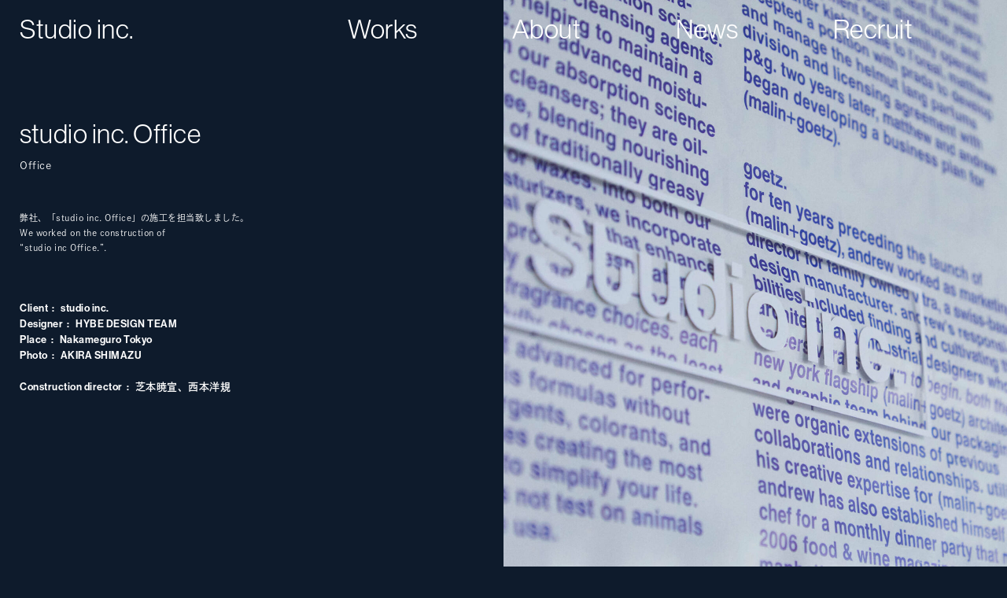

--- FILE ---
content_type: text/html; charset=UTF-8
request_url: https://www.studio-inc.co.jp/works/studio-inc-office/
body_size: 29390
content:
	<!DOCTYPE html>
<html lang="ja">

<head>
    <meta charset="UTF-8">
    <meta name="viewport" content="width=device-width,initial-scale=1.0,minimum-scale=1.0,viewport-fit=cover">
    <meta http-equiv="X-UA-Compatible" content="IE=edge">
    <meta name="format-detection" content="telephone=no">
    

    
		<!-- All in One SEO 4.2.7.1 - aioseo.com -->
		<title>studio inc. Office - Works - Studio inc.</title>
		<meta name="description" content="弊社、「studio inc. Office」の施工を担当致しました。 We worked on the construction of &quot;studio inc Office.&quot;." />
		<meta name="robots" content="max-snippet:-1, max-image-preview:large, max-video-preview:-1" />
		<meta name="google-site-verification" content="PT4K8q8D6n0fVGNzv86alOxjVFp1FF6h-KCHkrjyxDg" />
		<meta name="keywords" content="東京,中目黒,オフィス,インテリア,studio inc." />
		<link rel="canonical" href="https://www.studio-inc.co.jp/works/studio-inc-office/" />
		<meta name="generator" content="All in One SEO (AIOSEO) 4.2.7.1 " />
		<meta property="og:locale" content="ja_JP" />
		<meta property="og:site_name" content="Studio inc." />
		<meta property="og:type" content="article" />
		<meta property="og:title" content="studio inc. Office - Works - Studio inc." />
		<meta property="og:description" content="弊社、「studio inc. Office」の施工を担当致しました。 We worked on the construction of &quot;studio inc Office.&quot;." />
		<meta property="og:url" content="https://www.studio-inc.co.jp/works/studio-inc-office/" />
		<meta property="fb:app_id" content="775695143253936" />
		<meta property="og:image" content="https://www.studio-inc.co.jp/wp/wp-content/themes/studioinc/assets/img/ogp/ogp.png" />
		<meta property="og:image:secure_url" content="https://www.studio-inc.co.jp/wp/wp-content/themes/studioinc/assets/img/ogp/ogp.png" />
		<meta property="article:tag" content="東京" />
		<meta property="article:tag" content="中目黒" />
		<meta property="article:tag" content="オフィス" />
		<meta property="article:tag" content="インテリア" />
		<meta property="article:tag" content="studio inc." />
		<meta property="article:tag" content="トップページ表示中" />
		<meta property="article:published_time" content="2020-01-14T03:47:50+00:00" />
		<meta property="article:modified_time" content="2025-03-31T09:32:13+00:00" />
		<meta name="twitter:card" content="summary_large_image" />
		<meta name="twitter:title" content="studio inc. Office - Works - Studio inc." />
		<meta name="twitter:description" content="弊社、「studio inc. Office」の施工を担当致しました。 We worked on the construction of &quot;studio inc Office.&quot;." />
		<meta name="twitter:image" content="https://www.studio-inc.co.jp/wp/wp-content/themes/studioinc/assets/img/ogp/ogp.png" />
		<script type="application/ld+json" class="aioseo-schema">
			{"@context":"https:\/\/schema.org","@graph":[{"@type":"BreadcrumbList","@id":"https:\/\/www.studio-inc.co.jp\/works\/studio-inc-office\/#breadcrumblist","itemListElement":[{"@type":"ListItem","@id":"https:\/\/www.studio-inc.co.jp\/#listItem","position":1,"item":{"@type":"WebPage","@id":"https:\/\/www.studio-inc.co.jp\/","name":"\u30db\u30fc\u30e0","description":"Studio inc.\u306f\u5185\u88c5\u8a2d\u8a08\u3001\u65bd\u5de5\u7ba1\u7406\u3092\u4e3b\u3068\u3059\u308b\u5efa\u7bc9\u4f1a\u793e\u3067\u3059\u3002\u30af\u30e9\u30a4\u30a2\u30f3\u30c8\u3001\u30c7\u30b6\u30a4\u30ca\u30fc\u306e\u3054\u8981\u671b\u3092\u9ad8\u3044\u30ec\u30d9\u30eb\u3067\u5177\u73fe\u5316\u3059\u308b\u3001\u7dcf\u5408\u7684\u306a\u76e3\u7406\u30c7\u30a3\u30ec\u30af\u30b7\u30e7\u30f3\u3092\u5f97\u610f\u3068\u3057\u3066\u3044\u307e\u3059\u3002","url":"https:\/\/www.studio-inc.co.jp\/"},"nextItem":"https:\/\/www.studio-inc.co.jp\/works\/studio-inc-office\/#listItem"},{"@type":"ListItem","@id":"https:\/\/www.studio-inc.co.jp\/works\/studio-inc-office\/#listItem","position":2,"item":{"@type":"WebPage","@id":"https:\/\/www.studio-inc.co.jp\/works\/studio-inc-office\/","name":"Office","description":"\u5f0a\u793e\u3001\u300cstudio inc. Office\u300d\u306e\u65bd\u5de5\u3092\u62c5\u5f53\u81f4\u3057\u307e\u3057\u305f\u3002 We worked on the construction of \"studio inc Office.\".","url":"https:\/\/www.studio-inc.co.jp\/works\/studio-inc-office\/"},"previousItem":"https:\/\/www.studio-inc.co.jp\/#listItem"}]},{"@type":"Organization","@id":"https:\/\/www.studio-inc.co.jp\/#organization","name":"Studio inc.","url":"https:\/\/www.studio-inc.co.jp\/"},{"@type":"WebPage","@id":"https:\/\/www.studio-inc.co.jp\/works\/studio-inc-office\/#webpage","url":"https:\/\/www.studio-inc.co.jp\/works\/studio-inc-office\/","name":"studio inc. Office - Works - Studio inc.","description":"\u5f0a\u793e\u3001\u300cstudio inc. Office\u300d\u306e\u65bd\u5de5\u3092\u62c5\u5f53\u81f4\u3057\u307e\u3057\u305f\u3002 We worked on the construction of \"studio inc Office.\".","inLanguage":"ja","isPartOf":{"@id":"https:\/\/www.studio-inc.co.jp\/#website"},"breadcrumb":{"@id":"https:\/\/www.studio-inc.co.jp\/works\/studio-inc-office\/#breadcrumblist"},"author":"https:\/\/www.studio-inc.co.jp\/author\/studioinc_admin\/#author","creator":"https:\/\/www.studio-inc.co.jp\/author\/studioinc_admin\/#author","datePublished":"2020-01-14T03:47:50+09:00","dateModified":"2025-03-31T09:32:13+09:00"},{"@type":"WebSite","@id":"https:\/\/www.studio-inc.co.jp\/#website","url":"https:\/\/www.studio-inc.co.jp\/","name":"Studio inc.","description":"Studio inc.\u306f\u5185\u88c5\u8a2d\u8a08\u3001\u65bd\u5de5\u7ba1\u7406\u3092\u4e3b\u3068\u3059\u308b\u5efa\u7bc9\u4f1a\u793e\u3067\u3059\u3002\u30af\u30e9\u30a4\u30a2\u30f3\u30c8\u3001\u30c7\u30b6\u30a4\u30ca\u30fc\u306e\u3054\u8981\u671b\u3092\u9ad8\u3044\u30ec\u30d9\u30eb\u3067\u5177\u73fe\u5316\u3059\u308b\u3001\u7dcf\u5408\u7684\u306a\u76e3\u7406\u30c7\u30a3\u30ec\u30af\u30b7\u30e7\u30f3\u3092\u5f97\u610f\u3068\u3057\u3066\u3044\u307e\u3059\u3002","inLanguage":"ja","publisher":{"@id":"https:\/\/www.studio-inc.co.jp\/#organization"}}]}
		</script>
		<script type="text/javascript" >
			window.ga=window.ga||function(){(ga.q=ga.q||[]).push(arguments)};ga.l=+new Date;
			ga('create', "UA-173562697-1", 'auto');
			ga('send', 'pageview');
		</script>
		<script async src="https://www.google-analytics.com/analytics.js"></script>
		<!-- All in One SEO -->

<link rel='dns-prefetch' href='//ajax.googleapis.com' />
<script type="text/javascript">
window._wpemojiSettings = {"baseUrl":"https:\/\/s.w.org\/images\/core\/emoji\/14.0.0\/72x72\/","ext":".png","svgUrl":"https:\/\/s.w.org\/images\/core\/emoji\/14.0.0\/svg\/","svgExt":".svg","source":{"concatemoji":"https:\/\/www.studio-inc.co.jp\/wp\/wp-includes\/js\/wp-emoji-release.min.js?ver=6.1.1"}};
/*! This file is auto-generated */
!function(e,a,t){var n,r,o,i=a.createElement("canvas"),p=i.getContext&&i.getContext("2d");function s(e,t){var a=String.fromCharCode,e=(p.clearRect(0,0,i.width,i.height),p.fillText(a.apply(this,e),0,0),i.toDataURL());return p.clearRect(0,0,i.width,i.height),p.fillText(a.apply(this,t),0,0),e===i.toDataURL()}function c(e){var t=a.createElement("script");t.src=e,t.defer=t.type="text/javascript",a.getElementsByTagName("head")[0].appendChild(t)}for(o=Array("flag","emoji"),t.supports={everything:!0,everythingExceptFlag:!0},r=0;r<o.length;r++)t.supports[o[r]]=function(e){if(p&&p.fillText)switch(p.textBaseline="top",p.font="600 32px Arial",e){case"flag":return s([127987,65039,8205,9895,65039],[127987,65039,8203,9895,65039])?!1:!s([55356,56826,55356,56819],[55356,56826,8203,55356,56819])&&!s([55356,57332,56128,56423,56128,56418,56128,56421,56128,56430,56128,56423,56128,56447],[55356,57332,8203,56128,56423,8203,56128,56418,8203,56128,56421,8203,56128,56430,8203,56128,56423,8203,56128,56447]);case"emoji":return!s([129777,127995,8205,129778,127999],[129777,127995,8203,129778,127999])}return!1}(o[r]),t.supports.everything=t.supports.everything&&t.supports[o[r]],"flag"!==o[r]&&(t.supports.everythingExceptFlag=t.supports.everythingExceptFlag&&t.supports[o[r]]);t.supports.everythingExceptFlag=t.supports.everythingExceptFlag&&!t.supports.flag,t.DOMReady=!1,t.readyCallback=function(){t.DOMReady=!0},t.supports.everything||(n=function(){t.readyCallback()},a.addEventListener?(a.addEventListener("DOMContentLoaded",n,!1),e.addEventListener("load",n,!1)):(e.attachEvent("onload",n),a.attachEvent("onreadystatechange",function(){"complete"===a.readyState&&t.readyCallback()})),(e=t.source||{}).concatemoji?c(e.concatemoji):e.wpemoji&&e.twemoji&&(c(e.twemoji),c(e.wpemoji)))}(window,document,window._wpemojiSettings);
</script>
<style type="text/css">
img.wp-smiley,
img.emoji {
	display: inline !important;
	border: none !important;
	box-shadow: none !important;
	height: 1em !important;
	width: 1em !important;
	margin: 0 0.07em !important;
	vertical-align: -0.1em !important;
	background: none !important;
	padding: 0 !important;
}
</style>
	<link rel='stylesheet' id='wp-block-library-css' href='https://www.studio-inc.co.jp/wp/wp-includes/css/dist/block-library/style.min.css?ver=6.1.1' type='text/css' media='all' />
<link rel='stylesheet' id='classic-theme-styles-css' href='https://www.studio-inc.co.jp/wp/wp-includes/css/classic-themes.min.css?ver=1' type='text/css' media='all' />
<style id='global-styles-inline-css' type='text/css'>
body{--wp--preset--color--black: #000000;--wp--preset--color--cyan-bluish-gray: #abb8c3;--wp--preset--color--white: #ffffff;--wp--preset--color--pale-pink: #f78da7;--wp--preset--color--vivid-red: #cf2e2e;--wp--preset--color--luminous-vivid-orange: #ff6900;--wp--preset--color--luminous-vivid-amber: #fcb900;--wp--preset--color--light-green-cyan: #7bdcb5;--wp--preset--color--vivid-green-cyan: #00d084;--wp--preset--color--pale-cyan-blue: #8ed1fc;--wp--preset--color--vivid-cyan-blue: #0693e3;--wp--preset--color--vivid-purple: #9b51e0;--wp--preset--gradient--vivid-cyan-blue-to-vivid-purple: linear-gradient(135deg,rgba(6,147,227,1) 0%,rgb(155,81,224) 100%);--wp--preset--gradient--light-green-cyan-to-vivid-green-cyan: linear-gradient(135deg,rgb(122,220,180) 0%,rgb(0,208,130) 100%);--wp--preset--gradient--luminous-vivid-amber-to-luminous-vivid-orange: linear-gradient(135deg,rgba(252,185,0,1) 0%,rgba(255,105,0,1) 100%);--wp--preset--gradient--luminous-vivid-orange-to-vivid-red: linear-gradient(135deg,rgba(255,105,0,1) 0%,rgb(207,46,46) 100%);--wp--preset--gradient--very-light-gray-to-cyan-bluish-gray: linear-gradient(135deg,rgb(238,238,238) 0%,rgb(169,184,195) 100%);--wp--preset--gradient--cool-to-warm-spectrum: linear-gradient(135deg,rgb(74,234,220) 0%,rgb(151,120,209) 20%,rgb(207,42,186) 40%,rgb(238,44,130) 60%,rgb(251,105,98) 80%,rgb(254,248,76) 100%);--wp--preset--gradient--blush-light-purple: linear-gradient(135deg,rgb(255,206,236) 0%,rgb(152,150,240) 100%);--wp--preset--gradient--blush-bordeaux: linear-gradient(135deg,rgb(254,205,165) 0%,rgb(254,45,45) 50%,rgb(107,0,62) 100%);--wp--preset--gradient--luminous-dusk: linear-gradient(135deg,rgb(255,203,112) 0%,rgb(199,81,192) 50%,rgb(65,88,208) 100%);--wp--preset--gradient--pale-ocean: linear-gradient(135deg,rgb(255,245,203) 0%,rgb(182,227,212) 50%,rgb(51,167,181) 100%);--wp--preset--gradient--electric-grass: linear-gradient(135deg,rgb(202,248,128) 0%,rgb(113,206,126) 100%);--wp--preset--gradient--midnight: linear-gradient(135deg,rgb(2,3,129) 0%,rgb(40,116,252) 100%);--wp--preset--duotone--dark-grayscale: url('#wp-duotone-dark-grayscale');--wp--preset--duotone--grayscale: url('#wp-duotone-grayscale');--wp--preset--duotone--purple-yellow: url('#wp-duotone-purple-yellow');--wp--preset--duotone--blue-red: url('#wp-duotone-blue-red');--wp--preset--duotone--midnight: url('#wp-duotone-midnight');--wp--preset--duotone--magenta-yellow: url('#wp-duotone-magenta-yellow');--wp--preset--duotone--purple-green: url('#wp-duotone-purple-green');--wp--preset--duotone--blue-orange: url('#wp-duotone-blue-orange');--wp--preset--font-size--small: 13px;--wp--preset--font-size--medium: 20px;--wp--preset--font-size--large: 36px;--wp--preset--font-size--x-large: 42px;--wp--preset--spacing--20: 0.44rem;--wp--preset--spacing--30: 0.67rem;--wp--preset--spacing--40: 1rem;--wp--preset--spacing--50: 1.5rem;--wp--preset--spacing--60: 2.25rem;--wp--preset--spacing--70: 3.38rem;--wp--preset--spacing--80: 5.06rem;}:where(.is-layout-flex){gap: 0.5em;}body .is-layout-flow > .alignleft{float: left;margin-inline-start: 0;margin-inline-end: 2em;}body .is-layout-flow > .alignright{float: right;margin-inline-start: 2em;margin-inline-end: 0;}body .is-layout-flow > .aligncenter{margin-left: auto !important;margin-right: auto !important;}body .is-layout-constrained > .alignleft{float: left;margin-inline-start: 0;margin-inline-end: 2em;}body .is-layout-constrained > .alignright{float: right;margin-inline-start: 2em;margin-inline-end: 0;}body .is-layout-constrained > .aligncenter{margin-left: auto !important;margin-right: auto !important;}body .is-layout-constrained > :where(:not(.alignleft):not(.alignright):not(.alignfull)){max-width: var(--wp--style--global--content-size);margin-left: auto !important;margin-right: auto !important;}body .is-layout-constrained > .alignwide{max-width: var(--wp--style--global--wide-size);}body .is-layout-flex{display: flex;}body .is-layout-flex{flex-wrap: wrap;align-items: center;}body .is-layout-flex > *{margin: 0;}:where(.wp-block-columns.is-layout-flex){gap: 2em;}.has-black-color{color: var(--wp--preset--color--black) !important;}.has-cyan-bluish-gray-color{color: var(--wp--preset--color--cyan-bluish-gray) !important;}.has-white-color{color: var(--wp--preset--color--white) !important;}.has-pale-pink-color{color: var(--wp--preset--color--pale-pink) !important;}.has-vivid-red-color{color: var(--wp--preset--color--vivid-red) !important;}.has-luminous-vivid-orange-color{color: var(--wp--preset--color--luminous-vivid-orange) !important;}.has-luminous-vivid-amber-color{color: var(--wp--preset--color--luminous-vivid-amber) !important;}.has-light-green-cyan-color{color: var(--wp--preset--color--light-green-cyan) !important;}.has-vivid-green-cyan-color{color: var(--wp--preset--color--vivid-green-cyan) !important;}.has-pale-cyan-blue-color{color: var(--wp--preset--color--pale-cyan-blue) !important;}.has-vivid-cyan-blue-color{color: var(--wp--preset--color--vivid-cyan-blue) !important;}.has-vivid-purple-color{color: var(--wp--preset--color--vivid-purple) !important;}.has-black-background-color{background-color: var(--wp--preset--color--black) !important;}.has-cyan-bluish-gray-background-color{background-color: var(--wp--preset--color--cyan-bluish-gray) !important;}.has-white-background-color{background-color: var(--wp--preset--color--white) !important;}.has-pale-pink-background-color{background-color: var(--wp--preset--color--pale-pink) !important;}.has-vivid-red-background-color{background-color: var(--wp--preset--color--vivid-red) !important;}.has-luminous-vivid-orange-background-color{background-color: var(--wp--preset--color--luminous-vivid-orange) !important;}.has-luminous-vivid-amber-background-color{background-color: var(--wp--preset--color--luminous-vivid-amber) !important;}.has-light-green-cyan-background-color{background-color: var(--wp--preset--color--light-green-cyan) !important;}.has-vivid-green-cyan-background-color{background-color: var(--wp--preset--color--vivid-green-cyan) !important;}.has-pale-cyan-blue-background-color{background-color: var(--wp--preset--color--pale-cyan-blue) !important;}.has-vivid-cyan-blue-background-color{background-color: var(--wp--preset--color--vivid-cyan-blue) !important;}.has-vivid-purple-background-color{background-color: var(--wp--preset--color--vivid-purple) !important;}.has-black-border-color{border-color: var(--wp--preset--color--black) !important;}.has-cyan-bluish-gray-border-color{border-color: var(--wp--preset--color--cyan-bluish-gray) !important;}.has-white-border-color{border-color: var(--wp--preset--color--white) !important;}.has-pale-pink-border-color{border-color: var(--wp--preset--color--pale-pink) !important;}.has-vivid-red-border-color{border-color: var(--wp--preset--color--vivid-red) !important;}.has-luminous-vivid-orange-border-color{border-color: var(--wp--preset--color--luminous-vivid-orange) !important;}.has-luminous-vivid-amber-border-color{border-color: var(--wp--preset--color--luminous-vivid-amber) !important;}.has-light-green-cyan-border-color{border-color: var(--wp--preset--color--light-green-cyan) !important;}.has-vivid-green-cyan-border-color{border-color: var(--wp--preset--color--vivid-green-cyan) !important;}.has-pale-cyan-blue-border-color{border-color: var(--wp--preset--color--pale-cyan-blue) !important;}.has-vivid-cyan-blue-border-color{border-color: var(--wp--preset--color--vivid-cyan-blue) !important;}.has-vivid-purple-border-color{border-color: var(--wp--preset--color--vivid-purple) !important;}.has-vivid-cyan-blue-to-vivid-purple-gradient-background{background: var(--wp--preset--gradient--vivid-cyan-blue-to-vivid-purple) !important;}.has-light-green-cyan-to-vivid-green-cyan-gradient-background{background: var(--wp--preset--gradient--light-green-cyan-to-vivid-green-cyan) !important;}.has-luminous-vivid-amber-to-luminous-vivid-orange-gradient-background{background: var(--wp--preset--gradient--luminous-vivid-amber-to-luminous-vivid-orange) !important;}.has-luminous-vivid-orange-to-vivid-red-gradient-background{background: var(--wp--preset--gradient--luminous-vivid-orange-to-vivid-red) !important;}.has-very-light-gray-to-cyan-bluish-gray-gradient-background{background: var(--wp--preset--gradient--very-light-gray-to-cyan-bluish-gray) !important;}.has-cool-to-warm-spectrum-gradient-background{background: var(--wp--preset--gradient--cool-to-warm-spectrum) !important;}.has-blush-light-purple-gradient-background{background: var(--wp--preset--gradient--blush-light-purple) !important;}.has-blush-bordeaux-gradient-background{background: var(--wp--preset--gradient--blush-bordeaux) !important;}.has-luminous-dusk-gradient-background{background: var(--wp--preset--gradient--luminous-dusk) !important;}.has-pale-ocean-gradient-background{background: var(--wp--preset--gradient--pale-ocean) !important;}.has-electric-grass-gradient-background{background: var(--wp--preset--gradient--electric-grass) !important;}.has-midnight-gradient-background{background: var(--wp--preset--gradient--midnight) !important;}.has-small-font-size{font-size: var(--wp--preset--font-size--small) !important;}.has-medium-font-size{font-size: var(--wp--preset--font-size--medium) !important;}.has-large-font-size{font-size: var(--wp--preset--font-size--large) !important;}.has-x-large-font-size{font-size: var(--wp--preset--font-size--x-large) !important;}
.wp-block-navigation a:where(:not(.wp-element-button)){color: inherit;}
:where(.wp-block-columns.is-layout-flex){gap: 2em;}
.wp-block-pullquote{font-size: 1.5em;line-height: 1.6;}
</style>
<link rel='stylesheet' id='reset-css' href='https://www.studio-inc.co.jp/wp/wp-content/themes/studioinc/assets/css/reset.css?ver=6.1.1' type='text/css' media='' />
<link rel='stylesheet' id='slick-css' href='https://www.studio-inc.co.jp/wp/wp-content/themes/studioinc/assets/css/slick.css?ver=20240127123401' type='text/css' media='' />
<link rel='stylesheet' id='web-font-css' href='https://use.typekit.net/mcb5ilo.css?ver=6.1.1' type='text/css' media='' />
<link rel='stylesheet' id='main-css' href='https://www.studio-inc.co.jp/wp/wp-content/themes/studioinc/style.css?ver=20240127123401' type='text/css' media='' />
<script type='text/javascript' src='//ajax.googleapis.com/ajax/libs/jquery/3.4.1/jquery.min.js?ver=6.1.1' id='jquery-js'></script>
<link rel="https://api.w.org/" href="https://www.studio-inc.co.jp/wp-json/" /><link rel="alternate" type="application/json" href="https://www.studio-inc.co.jp/wp-json/wp/v2/works/331" /><link rel="EditURI" type="application/rsd+xml" title="RSD" href="https://www.studio-inc.co.jp/wp/xmlrpc.php?rsd" />
<link rel="wlwmanifest" type="application/wlwmanifest+xml" href="https://www.studio-inc.co.jp/wp/wp-includes/wlwmanifest.xml" />
<link rel='shortlink' href='https://www.studio-inc.co.jp/?p=331' />
<link rel="alternate" type="application/json+oembed" href="https://www.studio-inc.co.jp/wp-json/oembed/1.0/embed?url=https%3A%2F%2Fwww.studio-inc.co.jp%2Fworks%2Fstudio-inc-office%2F" />
<link rel="alternate" type="text/xml+oembed" href="https://www.studio-inc.co.jp/wp-json/oembed/1.0/embed?url=https%3A%2F%2Fwww.studio-inc.co.jp%2Fworks%2Fstudio-inc-office%2F&#038;format=xml" />
    <!-- icon -->
    <link rel="shortcut icon" href="https://www.studio-inc.co.jp/wp/wp-content/themes/studioinc/assets/img/ogp/favicon.ico">
    <link rel="apple-touch-icon" href="https://www.studio-inc.co.jp/wp/wp-content/themes/studioinc/assets/img/ogp/apple-touch-icon.png">
    <link rel="icon" type="image/png" href="https://www.studio-inc.co.jp/wp/wp-content/themes/studioinc/assets/img/ogp/android-chrome-512x512.png">

</head>


<body class="works-template-default single single-works postid-331 fadeout" >
    <div class="wrap">
        <header>
            <div class="inn font_en">
                <h1 class="effect-fade">
                    <a href="https://www.studio-inc.co.jp">Studio inc.</a>
                </h1>
                <div id="nav_btn" class="effect-fade">
                    <p class="on">Menu</p>
                    <p class="off">Close</p>
                </div>
                <div id="g_nav">
                    <nav>
                        <ul class="effect-fade">
                            <li><a href="https://www.studio-inc.co.jp/works/">Works</a></li>
                            <li><a href="https://www.studio-inc.co.jp/about/">About</a></li>
                            <li><a href="https://www.studio-inc.co.jp/news/">News</a></li>
                            <li><a href="https://www.studio-inc.co.jp/recruit/">Recruit</a></li>
                        </ul>
                    </nav>
                    <div class="sub_info">
                        <p class="mail"><a href="mailto:info@studio-inc.co.jp">Mail</a></p>
                        <p class="instagram">
                            <a href="https://www.instagram.com/studio_inc_tokyo/" target="_blank" rel="noopener noreferrer" class="disabled">Instagram</a>
                        </p>
                        <p class="copyright">&copy; <img src="https://www.studio-inc.co.jp/wp/wp-content/themes/studioinc/assets/img/logo/studio_logo.svg" alt="Studio inc." /></p>
                    </div>
                </div>
            </div>
        </header>

	<main id="works" class="common">
		<div class="inn effect-fade">
			
			<article class="main">
				<div class="text">
					<h2 class="title_en font_en">studio inc. Office</h2>
					<h2 class="title_jp">Office</h2>
										<div class="caption">
						<p>弊社、「studio inc. Office」の施工を担当致しました。<br />
We worked on the construction of<br />
&#8220;studio inc Office.&#8221;.</p>
					</div>
										
					<!-- Free text -->
																	<div class="detail font_en font_b">
																																<dl class="colon">
										<dt>Client</dt>
										<dd>studio inc.</dd>
									</dl>
																																								<dl class="colon">
										<dt>Designer</dt>
										<dd>HYBE DESIGN TEAM</dd>
									</dl>
																																								<dl class="colon">
										<dt>Place</dt>
										<dd>Nakameguro Tokyo</dd>
									</dl>
																																								<dl class="colon margin_B">
										<dt>Photo</dt>
										<dd>AKIRA SHIMAZU</dd>
									</dl>
																																								<dl class="colon">
										<dt>Construction director</dt>
										<dd>芝本暁宣、西本洋規</dd>
									</dl>
																					</div>
										
				</div>
				
				
				<div class="image fuwa">
					<!-- Hero img -->
						<div class="hero_image">
															<img src="https://www.studio-inc.co.jp/wp/wp-content/uploads/2021/03/100-1280x1640.jpg" width="1280" height="1640" alt="" />
						</div>
							
					<!-- Other img -->
																																										<p class="list_item">
										<img src="https://www.studio-inc.co.jp/wp/wp-content/uploads/2021/03/2-1-scaled.jpg" alt="Office" />
									</p>
																																							<p class="list_item">
										<img src="https://www.studio-inc.co.jp/wp/wp-content/uploads/2021/03/3-1-scaled.jpg" alt="Office" />
									</p>
																																							<p class="list_item">
										<img src="https://www.studio-inc.co.jp/wp/wp-content/uploads/2021/03/4-1-scaled.jpg" alt="Office" />
									</p>
																																							<p class="list_item">
										<img src="https://www.studio-inc.co.jp/wp/wp-content/uploads/2021/03/5-1-scaled.jpg" alt="Office" />
									</p>
																																							<p class="list_item">
										<img src="https://www.studio-inc.co.jp/wp/wp-content/uploads/2021/03/6-1-scaled.jpg" alt="Office" />
									</p>
																																							<p class="list_item">
										<img src="https://www.studio-inc.co.jp/wp/wp-content/uploads/2021/03/MG_0103-scaled.jpg" alt="Office" />
									</p>
																																							<p class="list_item">
										<img src="https://www.studio-inc.co.jp/wp/wp-content/uploads/2021/03/7-1-scaled.jpg" alt="Office" />
									</p>
																																							<p class="list_item">
										<img src="https://www.studio-inc.co.jp/wp/wp-content/uploads/2021/03/8-1-scaled.jpg" alt="Office" />
									</p>
																																							<p class="list_item">
										<img src="https://www.studio-inc.co.jp/wp/wp-content/uploads/2021/03/9-1-scaled.jpg" alt="Office" />
									</p>
																									
				</div>
			</article>
			
			<aside class="other effect-fade font_en">
				<h3>Other Works</h3>
				<div class="other_inn">
																					<a href="https://www.studio-inc.co.jp/works/kolon-colon-launch-event/" class="other_link">
							<div class="other_img">
																	<img src="https://www.studio-inc.co.jp/wp/wp-content/uploads/2025/10/S__31293455_0-1-scaled-e1761555825991-1280x1640.jpg" width="1280" height="1640" alt="" />
							</div>
							<div class="other_text">
								<h4 class="other_title">K: (KOLON COLON) Launch event</h4>
								<span class="other_date">April, 2025</span>
							</div>
						</a>
											<a href="https://www.studio-inc.co.jp/works/frama-shibuya-parco/" class="other_link">
							<div class="other_img">
																	<img src="https://www.studio-inc.co.jp/wp/wp-content/uploads/2025/10/FRAMA-CARE-PARCO-STORE-31-1280x1640.jpg" width="1280" height="1640" alt="" />
							</div>
							<div class="other_text">
								<h4 class="other_title">FRAMA SHIBUYA PARCO</h4>
								<span class="other_date">September, 2025</span>
							</div>
						</a>
											<a href="https://www.studio-inc.co.jp/works/samaa_/" class="other_link">
							<div class="other_img">
																	<img src="https://www.studio-inc.co.jp/wp/wp-content/uploads/2025/10/SAMAA_003-2-1280x1640.jpg" width="1280" height="1640" alt="" />
							</div>
							<div class="other_text">
								<h4 class="other_title">SAMAA_</h4>
								<span class="other_date">September, 2025</span>
							</div>
						</a>
														</div>
			</aside>

		</div>
	</main>


	<footer>
    <div class="inn font_en">
        <div class="address font_b">
            <dl class="colon">
                <dt>Head Office</dt>
                <dd>YK Nakameguro Building 5F,<br>
                    3-1-5 Nakameguro,<br>
                    Meguro-ku, Tokyo </dd>
            </dl>
        </div>
        <div class="contact font_b">
            <p class="mail"><a href="mailto:info@studio-inc.co.jp">info@studio-inc.co.jp</a></p>
			<p class="tel"><a href="tel:+81364127900">T. +81 3 6412 7900</a></p>
            <p class="instagram"><a href="https://www.instagram.com/studio_inc_tokyo/" target="_blank" rel="noopener noreferrer" class="disabled">Instagram</a></p>
        </div>
        <p class="copyright">&copy; <img src="https://www.studio-inc.co.jp/wp/wp-content/themes/studioinc/assets/img/logo/studio_logo.svg" alt="Studio inc." /></p>
    </div>
</footer>
</div>

<script type='text/javascript' src='https://www.studio-inc.co.jp/wp/wp-content/themes/studioinc/assets/js/vendor/ScrollMagic.min.js?ver=20200717050212' id='ScrollMagic-js'></script>
<script type='text/javascript' src='https://www.studio-inc.co.jp/wp/wp-content/themes/studioinc/assets/js/script.js?ver=20240127123401' id='script-js'></script>
<script type='text/javascript' src='https://www.studio-inc.co.jp/wp/wp-content/themes/studioinc/assets/js/extra.js?ver=20240127123401' id='extra-script-js'></script>
<script type='text/javascript' src='https://www.studio-inc.co.jp/wp/wp-content/uploads/wpmss/wpmssab.min.js?ver=1595505566' id='wpmssab-js'></script>
<script type='text/javascript' src='https://www.studio-inc.co.jp/wp/wp-content/plugins/mousewheel-smooth-scroll/js/SmoothScroll.min.js?ver=1.4.10' id='SmoothScroll-js'></script>
<script type='text/javascript' src='https://www.studio-inc.co.jp/wp/wp-content/uploads/wpmss/wpmss.min.js?ver=1595505566' id='wpmss-js'></script>
</body>
</html>

--- FILE ---
content_type: text/css
request_url: https://www.studio-inc.co.jp/wp/wp-content/themes/studioinc/style.css?ver=20240127123401
body_size: 29903
content:
@charset "utf-8";

/*
Theme Name: Studio inc.
Theme URI: 
Description: 
Author: Studio inc.
Version: 1.1.1
*/

/* body
----------------------------------------------------------- */
html,
body {
    position: relative;
    cursor: none;
}

html {
    font-size: 62.5%; /* レガシー用 */
    font-size: calc(100vw / 37.5);
}

@media all and (min-width: 768px) {
    html {
        font-size: calc(100vw / 128);
    }
}

body {
    font-family: dnp-shuei-gothic-kin-std, sans-serif;
    font-weight: 400;
    font-style: normal;
    letter-spacing: .05rem;
    font-size: 13px;
    line-height: 1.76;
    color: #fff;
    background: #0E1B2C;
    -webkit-font-smoothing: antialiased;
    -moz-osx-font-smoothing: grayscale;
}


h1,
h2,
h3,
h4,
h5 {
    font-weight: 400;
}

.font_en {
    font-family: neue-haas-grotesk-display, dnp-shuei-gothic-kin-std, sans-serif;
    line-height: 1.2;
}

.font_b {
    font-weight: 600;
}

a,
a:link,
a:visited {
    text-decoration: none;
    color: #fff;
    -webkit-transition: all .3s ease-in-out;
    transition: all .3s ease-in-out;
    display: inline-block;
    cursor: none;
    outline: none;
}

a:hover,
a:active,
a:focus {
    opacity: .5;
}

/* カレント設定 */
a.current,
li.current-cat a {
    color: #BFBFBF;
}

img {
    width: 100%;
    height: auto;
    vertical-align: bottom;
}


/* マウスカーソル
----------------------------------------------------------- */
#cursor {
    position: fixed;
    -webkit-transform: translate(-50%, -50%);
    transform: translate(-50%, -50%);
    background: #fff;
    width: 6px;
    height: 6px;
    border-radius: 100%;
    pointer-events: none;
}

#cursor.active {
    -webkit-transform: scale(1);
            transform: scale(1);
}

#stalker {
    position: fixed;
    -webkit-transform: translate(-50%, -50%);
    transform: translate(-50%, -50%);
    border: 1px solid #fff;
    width: 40px;
    height: 40px;
    border-radius: 100%;
    -webkit-transition: .5s;
    transition: .5s;
    opacity: .5;
    pointer-events: none;
}

#stalker.active {
    -webkit-transform: scale(1.8);
            transform: scale(1.8);
}


/* 遷移時アニメーション
----------------------------------------------------------- */
body:after {
    content: '';
    position: fixed;
    top: 0;
    left: 0;
    width: 100%;
    height: 100%;
    background-color: #0E1B2C;
    z-index: 99999;
    pointer-events: none;
    opacity: 0;
    -webkit-transition: opacity .8s ease-in-out;
    transition: opacity .8s ease-in-out;
}

body.fadeout:after {
    opacity: 1;
}

/* 汎用
----------------------------------------------------------- */
dl.colon dt:after {
    content: ":";
    padding: 0 5px;
}

/* fadeアニメーション */
.effect-fade {
    opacity: 0;
    -webkit-transition: all 1s ease-in-out;
    transition: all 1s ease-in-out;
}

.effect-fade.effect-fadein {
    opacity: 1;
}

/* リスト用アニメーション */
.list_item {
    opacity: 0;
    -webkit-transition: all 1s ease-in-out;
    transition: all 1s ease-in-out;
}

.list_item.effect {
    opacity: 1;
}

/* 下からふわっと */
.fuwa .list_item {
    -webkit-transform: translate(0, 50px);
            transform: translate(0, 50px);
}

.fuwa .list_item.effect {
    -webkit-transform: translate(0, 0);
            transform: translate(0, 0);
}

/* 基本フレーム
----------------------------------------------------------- */
body:not(.home) .wrap {
    margin: 0 auto;
    padding: 0 15px;
    -webkit-box-sizing: border-box;
    box-sizing: border-box;
}

body:not(.home) main {
    padding-bottom: 250px;
}

main:not(#top):not(#works):not(#workslist) {
    padding-top: 130px;
}

@media all and (min-width: 768px) {
    body:not(.home) .wrap {
        padding: 0 25px;
    }

    main:not(#top):not(#works):not(#workslist) {
        padding-top: 200px;
    }
}

/* Footer最下部表示 */
.wrap {
    display: -webkit-box;
    display: -ms-flexbox;
    display: flex;
    -webkit-box-orient: vertical;
    -webkit-box-direction: normal;
        -ms-flex-flow: column;
            flex-flow: column;
    min-height: 100vh;
}

main {
    -webkit-box-flex: 1;
        -ms-flex: 1;
            flex: 1;
}

/* Header
----------------------------------------------------------- */
header .inn {
    width: 100%;
    position: relative;
}

header .inn h1 {
    font-size: 2.7rem;
    line-height: 1;
    position: fixed;
    margin: 20px 15px;
    z-index: 10000;
}

body:not(.home) header .inn h1 {
    margin: 20px 0;
}

@media all and (min-width: 768px) {
    header .inn h1 {
        font-size: 3.4rem;
        margin: 20px 25px;
    }
}

/* #nav_btn
----------------------------------------------------------- */
#nav_btn {
    position: fixed;
    top: 25px;
    right: 15px;
    cursor: pointer;
    z-index: 10000;
    font-size: 2rem;
    line-height: 1;
}

#nav_btn p {
    position: absolute;
    right: 0;
    -webkit-transition: all .3s ease-in-out;
    transition: all .3s ease-in-out;
}

#nav_btn .off {
    opacity: 0;
}

.open #nav_btn .on {
    opacity: 0;
}

.open #nav_btn .off {
    opacity: 1;
}

@media all and (min-width: 768px) {
    #nav_btn {
        display: none;
    }
}

/* #g_nav
----------------------------------------------------------- */
#g_nav {
    width: 100%;
    height: 100vh;
    height: calc(var(--vh, 1vh) * 100);
    position: fixed;
    top: 0;
    left: 0;
    right: 0;
    bottom: 0;
    z-index: 2000;
    padding: 150px 30px 35px;
    -webkit-box-sizing: border-box;
    box-sizing: border-box;
    background: url(assets/img/bg/bg_top.png) no-repeat top;
    background-size: cover;
    visibility: hidden;
    opacity: 0;
    -webkit-transition: all .6s ease-in-out;
    transition: all .6s ease-in-out;
}

.open #g_nav {
    visibility: visible;
    opacity: 1;
    overflow: hidden;
}

#g_nav nav {
    width: 100%;
}

#g_nav nav ul {
    font-size: 2.9rem;
    line-height: 1;
    margin-bottom: 50px;
}

#g_nav nav ul li:not(:last-child) {
    margin-bottom: 18px;
}

#g_nav nav ul li a {
    width: 100%;
}

#g_nav .sub_info .mail,
#g_nav .sub_info .instagram{
    font-size: 2rem;
    line-height: 1;
    margin-bottom: 15px;
}

#g_nav .sub_info .copyright {
		position: absolute;
		right: 15px;
		bottom: 15px;
		display: -webkit-box;
		display: -ms-flexbox;
		display: flex;
		-webkit-box-pack: justify;
		-ms-flex-pack: justify;
		justify-content: space-between;
}

#g_nav .sub_info .copyright img {
    margin: -1px 0 1px 2px;
    width: 60px;
    height: auto;
    -webkit-filter: invert(88%) sepia(61%) saturate(0%) hue-rotate(229deg) brightness(107%) contrast(101%);
            filter: invert(88%) sepia(61%) saturate(0%) hue-rotate(229deg) brightness(107%) contrast(101%);
}

@media all and (min-width: 768px) {
    #g_nav {
        width: 100%;
        height: 80px;
        background: none;
        padding: 0;
        -webkit-box-sizing: border-box;
        box-sizing: border-box;
        visibility: visible;
        opacity: 1;
    }

    #g_nav nav {
        position: absolute;
        top: 0;
        left: 34.532%;
    }

    #g_nav nav ul {
        font-size: 3.4rem;
        display: -webkit-box;
        display: -ms-flexbox;
        display: flex;
        margin-bottom: 0;
    }

    #g_nav nav ul li {
        padding: 20px 0;
        margin: 0 9.4% 0 0;
    }

    #g_nav nav ul li:not(:last-child) {
        margin-bottom: 0;
    }

    #g_nav .sub_info {
        display: none;
    }
	
	#g_nav .sub_info .copyright {
		font-size: 17px;
	}
	
	#g_nav .sub_info .copyright img {
		margin: 0 0 0 4px;
		width: 76px;
	}
}


/* TOP PAGE 
----------------------------------------------------------- */
#top {
    overflow: hidden;
}

#top .material {
    width: 100%;
    height: 100vh;
    height: calc(var(--vh, 1vh) * 100);
    position: relative;
    background: url(assets/img/bg/bg_top.png) no-repeat top;
    background-size: cover;
    pointer-events: none;
}

#top .material h2 {
    font-size: 2.5rem;
    letter-spacing: .08rem;
    position: fixed;
    top: 18vh;
    top: calc(var(--vh, 1vh) * 18);
    left: 15px;
    z-index: 100;
}

#top .photo {
    width: 100%;
    height: 50vh;
    height: calc(var(--vh, 1vh) * 50);
    position: fixed;
    left: 0;
    bottom: 0;
    background-color: #0E1B2C;
}

@media all and (min-width: 768px) {
    #top .material {
        width: 50%;
        height: 100vh;
        height: calc(var(--vh, 1vh) * 100);
        pointer-events: auto;
    }

    #top .material h2 {
        font-size: 3.4rem;
        letter-spacing: .12rem;
        top: 30.5%;
        left: 34.532%;
    }

    #top .photo {
        height: 100vh;
        height: calc(var(--vh, 1vh) * 100);
        position: absolute;
        top: 0;
        left: 0;
        background-color: transparent;
    }
}


.slider {
    width: 100%;
    position: relative;
    opacity: 0;
    -webkit-transition: 3s;
    transition: 3s;
}

.slick-initialized {
    opacity: 1;
}

.slide__content-wrap {
    display: none;
}

.slide__link {
    vertical-align: bottom;
}

.slide__img-wrap img {
    width: 100vw;
    height: 50vh;
    height: calc(var(--vh, 1vh) * 50);
    -o-object-fit: cover;
       object-fit: cover;
}


@media all and (min-width: 768px) {
    .slick-initialized .slick-slide {
        display: -webkit-box;
        display: -ms-flexbox;
        display: flex;
    }

    .slide > div {
        width: 50%;
    }

    .slide__content-wrap {
        display: block;
    }

    .slide__content {
        width: 220px;
        font-size: 1.6rem;
        position: absolute;
        top: 31%;
        left: 25px;
    }

    .slide img {
        width: 50vw;
        height: 100vh;
        height: calc(var(--vh, 1vh) * 100);
        -o-object-position: center center;
           object-position: center center;
    }
}


/* Footer
----------------------------------------------------------- */
footer {
    position: relative;
}

footer .inn {
    width: 100%;
    position: absolute;
    left: 0;
    bottom: 0;
    margin-bottom: 15px;
}

body.home footer .inn {
    position: fixed;
}

footer .inn .address {
    position: absolute;
    display: none;
}

footer .inn .contact {
    position: absolute;
    left: 15px;
    bottom: 0;
}

body:not(.home) footer .inn .contact {
    left: 0;
}

footer .inn .contact .tel {
    margin-bottom: 20px;
}

footer .inn .copyright {
    position: absolute;
    right: 15px;
    bottom: 0;
    display: -webkit-box;
    display: -ms-flexbox;
    display: flex;
    -webkit-box-pack: justify;
        -ms-flex-pack: justify;
            justify-content: space-between;
}

body:not(.home) footer .inn .copyright {
    right: 0;
}

footer .inn .copyright img {
		margin: -1px 0 1px 2px;
		width: 60px;
		height: auto;
		-webkit-filter: invert(88%) sepia(61%) saturate(0%) hue-rotate(229deg) brightness(107%) contrast(101%);
		filter: invert(88%) sepia(61%) saturate(0%) hue-rotate(229deg) brightness(107%) contrast(101%);
}


@media all and (min-width: 768px) {
    footer .inn {
        margin-bottom: 25px;
    }

    footer .inn .address {
        display: block;
        font-size: 1.6rem;
        left: 25px;
        bottom: 0;
    }

    body:not(.home) footer .inn .address {
        left: 0;
    }

    footer .inn .contact {
        left: 34.532%;
        font-size: 1.6rem;
    }

    body:not(.home) footer .inn .contact {
        left: 34.532%;
    }

    footer .inn .copyright {
			right: 25px;
			bottom: -2px;
			font-size: 17px;
    }
	
	footer .inn .copyright img {
			margin: 0 0 0 4px;
			width: 76px;
	}
}


/* 共通レイアウト
----------------------------------------------------------- */
main.common h2.page_title {
    font-size: 1.5rem;
    margin-bottom: 15px;
}

@media all and (min-width: 768px) {
    main.common h2.page_title {
        font-size: 3.4rem;
    }

    main.common > .inn {
        margin-bottom: 190px;
    }
}



/* リッチテキスト用 共通レイアウト
----------------------------------------------------------- */
main.common .article_inn h1 {
	font-size: 2.6rem;
	padding: 40px 0;
}
main.common .article_inn h2 {
	font-size: 2.4rem;
	padding: 40px 0;
}
main.common .article_inn h3 {
	font-size: 2.2rem;
	padding: 40px 0;
}
main.common .article_inn h4 {
    font-size: 2rem;
    padding: 40px 0;
}
main.common .article_inn h5 {
	font-size: 1.8rem;
	padding: 40px 0;
}
main.common .article_inn h6 {
	font-size: 1.6rem;
	padding: 40px 0;
}

main.common ul {
	list-style-position: inside;
	margin-left: 0;
}

main.common ol {
	list-style-position: inside;
	margin-left: 0;
}

main.common hr { border-color: #707070 ;  }

main.common table {
    width: 100%;
}

main.common table tr th,
main.common table tr td {
    display: block;
    width: 100%;
    -webkit-box-sizing: border-box;
    box-sizing: border-box;
}

main.common table tr th {
    font-weight: 400;
    text-align: left;
    padding: 0 0 5px;
}

main.common table tr td {
    padding: 0 0 20px;
    margin-bottom: 20px;
}

main.common table tr:not(:last-child) td {
    border-bottom: 1px solid #707070;
}

@media all and (min-width: 768px) {
    main.common table {
        width: 90%;
    }

    main.common table tr th,
    main.common table tr td {
        display: table-cell;
    }

    main.common table tr th {
        width: 35%;
    }

    main.common table tr td {
        width: 65%;
        padding: 20px 10px;
    }
}


/* Works list PAGE 
----------------------------------------------------------- */
#workslist {
    padding-top: 80px;
}

#workslist .inn {
    margin-bottom: 0;
}

#workslist .article_inn a {
    display: block;
    width: 100%;
    height: 100%;
}

#workslist h2.page_title {
    font-size: 2.2rem;
}

#workslist .article_inn h3.title {
	padding: 0;
    letter-spacing: 0.05em;
}

.tit-date_wrap {
    padding-top: 8px;
}

.image_wrap {
    position: relative;
    overflow: hidden;
    padding-top: 69.205298%;
}

.image_wrap img {
    position: absolute;
    top: 50%;
    left: 50%;
    transform: translate(-50%, -50%);
    width: 100%;
    height: 100%;
    object-fit: cover;
}

#workslist .tit-date_wrap .date {
    display: inline-block;
    color: #8E8E8E;
}

#workslist .works-list,
#workslist .works-other-list {
    width: 100%;
    display: flex;
    flex-wrap: wrap;
    gap: 0 10px;
}
.list_item.latest-works {
    width: 100%;
    margin-bottom: 40px;
}
.list_item.latest-works h3.title {
    font-size: 1.7rem;
}
.list_item.latest-works .date {
    font-size: 1.5rem;
}
.list_item.other-works {
    width: calc(100% / 2 - 5px);
    margin-bottom: 20px;
}
.list_item.other-works h3.title {
    font-size: 1.4rem;
}
.list_item.other-works .date {
    font-size: 1.2rem;
}

#workslist .navigation.pagination {
    opacity: 0;
}

.works-cat-container {
    display: flex;
    justify-content: flex-end;
    margin-bottom: 50px;
}
.works-cat-box.--sp {
    display: flex;
}
.works-cat-box.--pc {
    display: none;
}
.works-cat-list {
    display: flex;
    flex-direction: column;
}
.works-cat-list:not(:last-child) {
    margin-right: 50px;
}

.works-cat-list__title {
    cursor: pointer;
    text-align: left;
    display: flex;
    align-items: center;
    font-size: 1.5rem;
}

.works-cat-list__title span {
    position: relative;
}

.works-cat-list__title span::before,
.works-cat-list__title span::after {
    content: '';
    width: 7px;
    height: 1px;
    background-color: #fff;
    position: absolute;
    transition: transform 0.3s ease;
    top: 50%;
    right: -10px;
}

.works-cat-list__title span::before {
    transform-origin: center;
}

.works-cat-list:not(.open) .works-cat-list__title span::before {
    transform: rotate(0deg);
}

.works-cat-list:not(.open) .works-cat-list__title span::after {
    transform: rotate(90deg);
}

.works-cat-list.open .works-cat-list__title span::before {
    transform: rotate(0deg);
}

.works-cat-list.open .works-cat-list__title span::after {
    transform: rotate(0deg);
}

.works-cat-list__list {
    max-height: 0;
    overflow: hidden;
    transition: max-height 0.3s ease;
    margin-top: 2px;
    font-size: 1.3rem;
}

.works-cat-list__list li {
    list-style-type: none;
}


.works-cat-box.--sp {
    position: relative;
    padding-right: 36px;
}
.works-cat-list-sp {
    position: relative;
}
.works-cat-list-sp.--year {
    margin-right: 40px;
}
/* セレクトボックスのリセット */
.works-cat-list-sp select {
    -webkit-appearance: none;
    -moz-appearance: none;
    appearance: none;
    border: none;
    outline: none;
    background: transparent;
    background-image: none;
}
.works-cat-list-sp select {
    display: inline-block;
    font-size: 15px;
    color: #fff;
    direction: rtl;
}

.works-cat-list-sp::before,
.works-cat-list-sp::after {
    content: '';
    width: 7px;
    height: 1px;
    background-color: #fff;
    position: absolute;
    transition: transform 0.3s ease;
    top: 50%;
    right: -9px;
}
.works-cat-list-sp::after {
    transform: rotate(90deg);
}
/* オプションのスタイル */
.works-cat-list-sp select option {
    color: #fff;
}


@media all and (min-width: 768px) {
    #workslist {
        padding-top: 175px;
    }
    #workslist h2.page_title {
        font-size: 3.4rem;
    }
    #workslist .tit-date_wrap {
        padding-top: 12px;
    }
    #workslist .tit-date_wrap .date {
        padding-top: 4px;
    }
    #workslist .works-list,
    #workslist .works-other-list {
        gap: 0 20px;
    }
    .list_item.latest-works {
        width: calc(100% / 2 - 10px);
        margin-bottom: 74px;
    }
    .list_item.latest-works h3.title {
        font-size: 2rem;
    }
    .list_item.latest-works .date {
        font-size: 1.8rem;
    }
    
    .list_item.other-works {
        width: calc(100% / 4 - 15px);
        margin-bottom: 80px;
    }
    .list_item.other-works h3.title {
        font-size: 1.8rem;
    }
    .list_item.other-works .date {
        font-size: 1.6rem;
    }
    .works-cat-container {
        margin-bottom: 53px;
    }
    .works-cat-box {
        width: calc(100% / 2 - 10px);
    }
    .works-cat-box.--sp {
        display: none;
    }
    .works-cat-box.--pc {
        display: flex;
    }
    .works-cat-list:not(:last-child) {
        margin-right: 62px;
    }
    .works-cat-list__title {
        font-size: 2.2rem;
    }
    .works-cat-list__title span::before,
    .works-cat-list__title span::after {
        width: 9px;
        top: 50%;
        right: -14px;
    }
    .works-cat-list__list {
        font-size: 1.9rem;
    }
    .works-cat-list__list.--year {
        margin-left: 2rem;
    }
    .works-cat-list__list.--cat {
        margin-left: 5rem;
    }
}

/* Works Post PAGE 
----------------------------------------------------------- */
#works article.main {
    margin-bottom: 250px;
}

#works article.main .text {
    padding: 130px 0 50px 0;
    top: 0;
}

#works article.main .text h2.title_en {
    font-size: 3.4rem;
    margin-bottom: 10px;
}

#works article.main .text h2.title_jp {
    margin-bottom: 45px;
}

#works article.main .text .caption {
    margin-bottom: 60px;
    font-size: 11px;
    letter-spacing: 0.05rem;
}

#works article.main .text .caption p {
    margin-bottom: 15px;
}

#works article.main .text dl {
    margin-bottom: 5px;
}

#works article.main .text dt,
#works article.main .text dd {
    display: inline-block;
}

#works article.main .text .detail .margin_B {
    margin-bottom: 25px;
}

#works article.main .image .hero_image img {
    width: 100%;
    height: 50vh;
    -o-object-fit: cover;
       object-fit: cover;
    -o-object-position: center center;
       object-position: center center;
}

#works article.main .image p {
    margin-top: 15px;
}

#works article.main .image p img {
    width: 100%;
    height: auto;
}


#works aside.other h3 {
    font-size: 2.4rem;
    margin-bottom: 15px;
}

#works aside.other a {
    margin-bottom: 30px;
}

#works aside.other h4,
#works aside.other span {
    font-size: 1.8rem;
}

#works aside.other .other_img {
    margin-bottom: 10px;
}

#works aside.other img {
    width: 100%;
    height: auto;
}

@media all and (min-width: 768px) {
    #works article.main {
        display: -webkit-box;
        display: -ms-flexbox;
        display: flex;
    }

    #works article.main .text {
        width: 50%;
        height: 100%;
        padding: 150px 9% 25px 0;
        position: -webkit-sticky;
        position: sticky;
        top: 0;
    }

    #works article.main .image {
        width: 50%;
    }

    #works article.main .image .hero_image img {
        width: 50vw;
        height: 100vh;
    }

    #works article.main .image p img {
        width: 50vw;
    }

    #works aside.other h3 {
        font-size: 3.2rem;
        margin-bottom: 25px;
    }

    #works aside.other .other_inn {
        display: -webkit-box;
        display: -ms-flexbox;
        display: flex;
        -webkit-box-pack: justify;
            -ms-flex-pack: justify;
                justify-content: space-between;
        -ms-flex-wrap: wrap;
            flex-wrap: wrap;
    }

    #works aside.other .other_inn:after {
        content: "";
        display: block;
        width: 32.2%;
    }

    #works aside.other a {
        width: 32.2%;
    }

    #works aside.other .other_img {
        overflow: hidden;
        position: relative;
        padding-top: 56.815%;
    }

    #works aside.other .other_img img {
        width: 100%;
        position: absolute;
        top: 50%;
        left: 50%;
        -webkit-transform: translate(-50%, -50%);
        transform: translate(-50%, -50%);
    }
}


/* 固定ページ共通
----------------------------------------------------------- */
.page h3 {
    font-size: 3.4rem;
    margin-bottom: 20px;
}

.page h4 {
    font-size: 2.2rem;
    margin-bottom: 10px;
}
.page ul {
	margin-bottom: 25px;
}

.page section {
    margin-bottom: 90px;
}

.page .section_inn p {
    margin-bottom: 20px;
}

.page .section_inn div img {
    margin-bottom: 15px;
}

@media all and (min-width: 768px) {
	.page h2.page_title {
        display: none;
    }

    .page section {
        margin-bottom: 190px;
        display: -webkit-box;
        display: -ms-flexbox;
        display: flex;
        -webkit-box-pack: justify;
            -ms-flex-pack: justify;
                justify-content: space-between;
    }

    .page h3 {
        width: 33.8%;
    }

    .page .section_inn {
        width: 66.2%;
    }

    .page .section_inn p {
        margin-bottom: 25px;
        width: 90%;
    }

    .page .section_inn div img {
        margin-bottom: 20px;
    }
}

/* About PAGE
----------------------------------------------------------- */

#about .section_inn .outline {
    margin-top: 90px;
    padding-top: 40px;
    border-top: 1px solid #707070;
    position: relative;
}

#about .section_inn .outline h4 {
    font-size: 2.2rem;
    position: absolute;
    top: -15px;
    background: #0E1B2C;
    padding-right: 10px;
}

#about .section_inn .outline .outline_img {
    margin-bottom: 40px;
    font-size: 11px;
}

#about .section_inn .outline .outline_img dl {
    margin-bottom: 25px;
}

#about .section_inn .outline .outline_img img {
    margin-bottom: 10px;
}

#about table {
    width: 100%;
}

@media all and (min-width: 768px) {
    #about .section_inn .outline {
        width: 90%;
			margin-top: 190px;
    }
	
	#about .section_inn .outline .outline_img {
        display: -webkit-box;
        display: -ms-flexbox;
        display: flex;
        -webkit-box-pack: justify;
            -ms-flex-pack: justify;
                justify-content: space-between;
    }
	
    #about .section_inn .outline .outline_img dl {
        width: 48%;
        margin-top: 20px;
        margin-bottom: 0;
    }
}


/* News Recruit  List Post 共通
----------------------------------------------------------- */
.newslist_border {
    border-top: 1px solid #707070;
    margin: 0 calc(50% - 50vw);
    padding: 15px;
}

@media all and (min-width: 768px) {
    .single .newslist_border {
        border: none;
        margin: 0;
        padding: 0;
    }

    .news-recruit_list .newslist_border {
        padding: 15px 25px
    }
}

/* News Recruit List PAGE
----------------------------------------------------------- */
.news-recruit_list .article_inn a {
    width: 100%;
}

.news-recruit_list .image {
    margin-bottom: 10px;
}

.news-recruit_list .image {
    overflow: hidden;
    position: relative;
    padding-top: 72%;
}

.news-recruit_list .image img {
    width: 100%;
    position: absolute;
    top: 50%;
    left: 50%;
    -webkit-transform: translate(-50%, -50%);
    transform: translate(-50%, -50%);
}

.news-recruit_list .no_image {
    border: 1px solid #707070;
    -webkit-box-sizing: border-box;
            box-sizing: border-box;
}


.news-recruit_list .cat-tit_wrap {
    position: relative;
    width: 100%;
}

.news-recruit_list .date {
    font-size: 1.7rem;
}

.news-recruit_list .cat {
    font-size: 1.6rem;
    color: #BFBFBF;
    position: absolute;
    top: -20px;
    right: 0;
}

.news-recruit_list .article_inn h3.post_title {
    padding: 20px 0;
    font-size: 2rem;
}

.news-recruit_list .readmore {
    display: none;
}

@media all and (min-width: 768px) {
    .news-recruit_list .article_inn a {
        margin: 0 auto;
        display: -webkit-box;
        display: -ms-flexbox;
        display: flex;
        -webkit-box-align: center;
            -ms-flex-align: center;
                align-items: center;
        -webkit-box-pack: start;
            -ms-flex-pack: start;
                justify-content: flex-start;
    }

    .news-recruit_list .image {
        width: 26%;
        margin-bottom: 0;
        padding-top: 18.74%;
    }

    .news-recruit_list .date {
        width: 9%;
        margin-left: 8%;
        font-size: 17px;
    }

    .news-recruit_list .cat-tit_wrap {
        width: 25%;
        margin-left: 8%;
    }

    .news-recruit_list .cat {
        top: -10px;
        left: 0;
        font-size: 16px;
    }

    .news-recruit_list .article_inn h3.post_title {
        font-size: 17px;
        padding: 10px 0;
    }

    .news-recruit_list .readmore {
        width: 10%;
        margin-left: 8.5%;
        display: block;
        font-size: 17px;
        background: url(assets/img/ico/ico_arrow.svg) no-repeat right 5px center;
        padding: 10px 35px 10px 0;
    }
}

@media all and (min-width: 1280px) {
    .news-recruit_list .readmore {
        margin-left: 8%;
        padding: 10px 15px 10px 0;
    }
}

.tit-acc_wrap {
    display: -webkit-box;
    display: -ms-flexbox;
    display: flex;
    -webkit-box-pack: justify;
        -ms-flex-pack: justify;
            justify-content: space-between;
    -webkit-box-align: baseline;
        -ms-flex-align: baseline;
            align-items: baseline;
}

.accmenu_wrap {
    font-size: 1.5rem;
    overflow: hidden;
    text-align: right;
}

.acc_btn {
    cursor: pointer;
    margin-bottom: 15px;
}

.acc_content {
    padding-bottom: 10px;
    display: none;
    height: auto;
}

.acc_content ul {
    list-style: none;
}

.acc_content ul li {
    margin-bottom: 5px;
}

.acc_content ul li a {
    width: 100%;
}

@media all and (min-width: 768px) {
    .accmenu_wrap {
        width: 63%;
        font-size: 16px;
        text-align: left;
        margin-right: 3%;
    }

    .acc_btn {
        display: none;
    }

    .acc_content {
        display: block;
        padding-bottom: 0;
    }

    .acc_content ul {
        display: -webkit-box;
        display: -ms-flexbox;
        display: flex;
        -webkit-box-pack: end;
            -ms-flex-pack: end;
                justify-content: flex-end;
        -ms-flex-wrap: wrap;
            flex-wrap: wrap;
        margin-bottom: 15px;
    }

    .acc_content ul li {
        margin-left: 6.255%;
    }
}

@media all and (min-width: 1280px) {
    .accmenu_wrap {
        width: 61%;
        margin-right: 5%;
    }
}


/* News Recruit Post PAGE
----------------------------------------------------------- */
.news-recruit_post article {
    margin-bottom: 90px;
}

.news-recruit_post .image {
    margin-bottom: 10px;
}

.news-recruit_post .date {
    font-size: 1.7rem;
    margin-right: 15px;
}

.news-recruit_post .cat {
    font-size: 1.6rem;
}

.news-recruit_post .article_inn a {
    text-decoration: underline;
}

.news-recruit_post .article_inn h3.post_title {
    padding: 20px 0;
    font-size: 2rem;
}

.news-recruit_post .article_inn p {
    margin-bottom: 15px;
}

.news-recruit_post .nav-links {
    width: 250px;
    height: 26px;
    margin: 0 auto;
    display: -webkit-box;
    display: -ms-flexbox;
    display: flex;
    -ms-flex-pack: distribute;
        justify-content: space-around;
}

.news-recruit_post .nav-links > div {
    width: 14px;
    height: 26px;
}

@media all and (min-width: 768px) {
    .news-recruit_post .inn {
        display: -webkit-box;
        display: -ms-flexbox;
        display: flex;
        -webkit-box-pack: justify;
            -ms-flex-pack: justify;
                justify-content: space-between;
    }

    .news-recruit_post h2.page_title {
        width: 33.8%;
    }

    .news-recruit_post .articleaside_wrap {
        width: 66.2%;
    }

    .news-recruit_post .image {
        margin-bottom: 20px;
    }

    .news-recruit_post .date {
        font-size: 2.3rem;
        margin-right: 15px;
    }

    .news-recruit_post .cat {
        font-size: 1.9rem;
        vertical-align: text-bottom;
    }

    .news-recruit_post .article_inn h3.post_title {
        padding: 30px 0 50px 0;
        font-size: 2.8rem;
    }

    .news-recruit_post .article_inn p {
        margin-bottom: 25px;
        max-width: 730px;
    }

    .news-recruit_post .nav-links {
        width: 224px;
        margin: 0;
        -webkit-box-pack: justify;
            -ms-flex-pack: justify;
                justify-content: space-between;
    }
}

--- FILE ---
content_type: application/javascript
request_url: https://www.studio-inc.co.jp/wp/wp-content/themes/studioinc/assets/js/extra.js?ver=20240127123401
body_size: 6329
content:
(function(){
    page_transition();
    SPnoscroll();
    SPheight();
    burger();
    effectfade();
    scrollmagic();
    cursor();
    accmenu();
    topslider();
})(jQuery);

$(window).on('load',function() {
	page_transition_winload();
    jscroll();
});

// ブラウザバック時強制リロード
window.onpageshow = function(event) {
	if (event.persisted) {
		window.location.reload();
	}
};

window.addEventListener('resize', () => {
    SPheight();
});


function SPheight() {
    let vh = window.innerHeight * 0.01;
    document.documentElement.style.setProperty('--vh', `${vh}px`);
}


function SPnoscroll() {
    $('#top').on('touchmove.noScroll', function(e) {
        e.preventDefault();
    });
    $('#g_nav').on('touchmove.noScroll', function(e) {
        e.preventDefault();
    });
}


function page_transition_winload() {
	$('body').removeClass('fadeout');
}
function page_transition() {
    $(function() {
        // mailtoなどは除外
        $('a:not([href^="#"]):not([target]):not([href^="mailto"]):not([href^="tel"])').on('click', function(e){
            e.preventDefault(); // ナビゲートをキャンセル
            url = $(this).attr('href'); // 遷移先のURLを取得
            if (url !== '') {
                $('body').addClass('fadeout');
                setTimeout(function(){
                    window.location = url;  // 0.8秒後に取得したURLに遷移
                }, 800);
            }
            return false;
        });
    });
}


function scrollmagic() {
    let controller = new ScrollMagic.Controller();
    
    //list用  各classひとつずつ発火
    let target = document.querySelectorAll('.list_item');
    for (var i = 0; i < target.length; i++) {
        let classToggle = new ScrollMagic.Scene({
            triggerElement: target[i],
            triggerHook: 'onEnter',
            offset: 50,
        })
        .setClassToggle(target[i], "effect")
        .addTo(controller);
    }

}


function jscroll() {
    $(function () {
        var jscrollOption = {
            loadingHtml: '', // 記事読み込み中の表示
            autoTrigger: true, // 次の表示コンテンツの読み込みを自動
            padding: 20, // 指定したコンテンツの下から何pxで読み込むか指定
            nextSelector: '#pager a', // 次に読み込むコンテンツのURLのあるa要素を指定
            contentSelector: '.list_wrap', // 読み込む範囲を指定
            callback: function() {
                scrollmagic();
            }
        }
        $('.list_wrap').jscroll(jscrollOption);
    });
}


function effectfade() {
    window.onload = function () {
        effect_fadein();
        $(window).scroll(function () {
            effect_fadein();
        });
        function effect_fadein() {
            $('.effect-fade').each(function () {
                var elemPos = $(this).offset().top;
                var scroll = $(window).scrollTop();
                var windowHeight = $(window).height();
                if (scroll > elemPos - windowHeight) {
                    $(this).addClass('effect-fadein');
                }
            });
        }
    };
}


function burger() {
    $('#nav_btn').on('click', function () {
        $('body').toggleClass('open');
    });
}


function accmenu() {
    $('.acc_btn').click(function(){
        if ( $(this).next().is( ":hidden" ) ) {
            $('.acc_content').slideUp('selected');
            $(this).next().slideDown('selected');
        } else {
            $(this).next().slideUp('selected');
        };
    });
}


function topslider() {
    $('.slider').on('init', function () {
        $('.slide').addClass('on');
    });

    $('.slider').not('.slick-initialized').slick({
        autoplay: true,
        autoplaySpeed: 3000,
        speed: 1500,
        cssEase: 'ease-in-out',
        fade: true,
        arrows: false,
        centerMode: false,
        pauseOnFocus: false,
        pauseOnHover: false,
        lazyLoad: 'ondemand'
    });

    $('.slider').on('beforeChange', function () {
        $('.slide').removeClass('on');
    });

    $('.slider').on('afterChange', function () {
        $('.slide').addClass('on');
    });
}


function cursor() {
    if (!navigator.userAgent.match(/(iPhone|iPad|iPod|Android)/)) {
        $(function () {
            var body = document.body;
            var cursor = document.createElement("div");
            var stalker = document.createElement("div");
            cursor.id = "cursor";
            stalker.id = "stalker";
            body.appendChild(cursor);
            body.appendChild(stalker);
            body.addEventListener("mousemove", function(e) {
                cursor.style.left = e.clientX + "px";
                cursor.style.top = e.clientY + "px";
                stalker.style.left = e.clientX + "px";
                stalker.style.top = e.clientY + "px";
            }, false);
    
            // 修正: a タグを取得する部分を追加
            var allLinks = document.querySelectorAll("a");
    
            allLinks.forEach(function(link) {
                link.addEventListener("mouseenter", function() {
                    $('#cursor').addClass("active");
                    $('#stalker').addClass("active");
                });
    
                link.addEventListener("mouseleave", function() {
                    $('#cursor').removeClass("active");
                    $('#stalker').removeClass("active");
                });
            });
        });
    }
}

// works一覧カテゴリーリスト用
jQuery(document).ready(function($) {
    // .works-cat-listが存在するか確認
    if ($('.works-cat-list').length > 0) {
        var catBoxes = $('.works-cat-list');

        catBoxes.each(function() {
            var title = $(this).find('.works-cat-list__title');
            var list = $(this).find('.works-cat-list__list');
            var listHeight = list.prop('scrollHeight') + 'px';

            // 最初は非表示
            list.css('maxHeight', '0');

            title.on('click', function() {
                $(this).closest('.works-cat-list').toggleClass('open');
                list.css('maxHeight', $(this).closest('.works-cat-list').hasClass('open') ? listHeight : '0');
            });
        });
    }
});


--- FILE ---
content_type: text/plain
request_url: https://www.google-analytics.com/j/collect?v=1&_v=j102&a=67331926&t=pageview&_s=1&dl=https%3A%2F%2Fwww.studio-inc.co.jp%2Fworks%2Fstudio-inc-office%2F&ul=en-us%40posix&dt=studio%20inc.%20Office%20-%20Works%20-%20Studio%20inc.&sr=1280x720&vp=1280x720&_u=IEBAAEABAAAAACAAI~&jid=1153668811&gjid=177132693&cid=63721370.1769627701&tid=UA-173562697-1&_gid=758770437.1769627701&_r=1&_slc=1&z=1430758958
body_size: -451
content:
2,cG-LRTBZCCM6K

--- FILE ---
content_type: image/svg+xml
request_url: https://www.studio-inc.co.jp/wp/wp-content/themes/studioinc/assets/img/logo/studio_logo.svg
body_size: 2255
content:
<svg xmlns="http://www.w3.org/2000/svg" viewBox="0 0 72.86 16.12">
  <defs>
    <style>
      .cls-1 {
        fill: #211815;
      }
    </style>
  </defs>
  <g id="レイヤー_1" data-name="レイヤー 1">
    <g>
      <path class="cls-1" d="M32.9,6.53a3.64,3.64,0,0,0-3-1.38c-2.45,0-4.09,1.91-4.09,4.74s1.58,4.64,4.13,4.64a3.58,3.58,0,0,0,3-1.31v1h1.31V2H32.9Zm0,3.28c0,2.26-1.08,3.55-3,3.55s-2.81-1.29-2.81-3.45S28.25,6.32,30,6.32C31.83,6.32,32.94,7.62,32.94,9.81Z"/>
      <path class="cls-1" d="M7.11,7.22,6.6,7.06c-1.75-.54-2.71-.84-2.71-2S5,3,6.69,3a2.7,2.7,0,0,1,3,2.43v.12h1.38V5.38c-.25-2.3-1.85-3.62-4.39-3.62S2.51,3.09,2.51,5.06c0,2.18,1.71,2.68,3.89,3.32C9.06,9.15,10,9.8,10,10.84c0,1.95-1.6,2.36-2.95,2.36-2.18,0-3.5-1.1-3.61-3v-.13H2v.15c.16,2.64,2,4.22,5,4.22,2.82,0,4.31-1.22,4.31-3.52S9.39,7.94,7.11,7.22Z"/>
      <path class="cls-1" d="M23.22,10.81a2.41,2.41,0,0,1-2.48,2.44,1.68,1.68,0,0,1-1.91-1.81V5.61H17.51v5.9a2.75,2.75,0,0,0,3,2.89,3.37,3.37,0,0,0,2.72-1.25v1h1.3V5.61h-1.3Z"/>
      <path class="cls-1" d="M57.37,5.35A3.37,3.37,0,0,0,54.65,6.6v-1H53.34v8.63h1.31V9A2.41,2.41,0,0,1,57.13,6.5,1.68,1.68,0,0,1,59,8.31v5.87h1.32V8.24A2.76,2.76,0,0,0,57.37,5.35Z"/>
      <rect class="cls-1" x="35.73" y="5.65" width="1.32" height="8.55"/>
      <rect class="cls-1" x="35.73" y="2.04" width="1.32" height="1.76"/>
      <rect class="cls-1" x="50.27" y="5.65" width="1.32" height="8.55"/>
      <rect class="cls-1" x="50.27" y="2.04" width="1.32" height="1.76"/>
      <path class="cls-1" d="M42.37,5.23c-2.45,0-4.17,1.89-4.17,4.59s1.72,4.6,4.17,4.6,4.13-1.85,4.13-4.6S44.84,5.23,42.37,5.23Zm2.84,4.59c0,1.73-.88,3.46-2.84,3.46-1.74,0-2.86-1.36-2.86-3.46s1.12-3.45,2.86-3.45C44.33,6.37,45.21,8.1,45.21,9.82Z"/>
      <path class="cls-1" d="M68,11.16a2.27,2.27,0,0,1-2.42,2.12c-1.71,0-2.73-1.27-2.73-3.4s1-3.4,2.74-3.4a2.07,2.07,0,0,1,2.31,1.76l0,.12h1.32l0-.17a3.35,3.35,0,0,0-3.63-2.84c-2.45,0-4.1,1.82-4.1,4.53s1.61,4.54,4.09,4.54a3.42,3.42,0,0,0,3.69-3.22l0-.16H68Z"/>
      <rect class="cls-1" x="70.02" y="12.46" width="1.56" height="1.74"/>
      <path class="cls-1" d="M14.6,3.56H13.28V5.61H11.86V6.75h1.42v5.82a1.54,1.54,0,0,0,1.61,1.69h1.32V13.08H15.3c-.52,0-.7-.18-.7-.68V6.75h1.69V5.61H14.6Z"/>
    </g>
  </g>
</svg>
